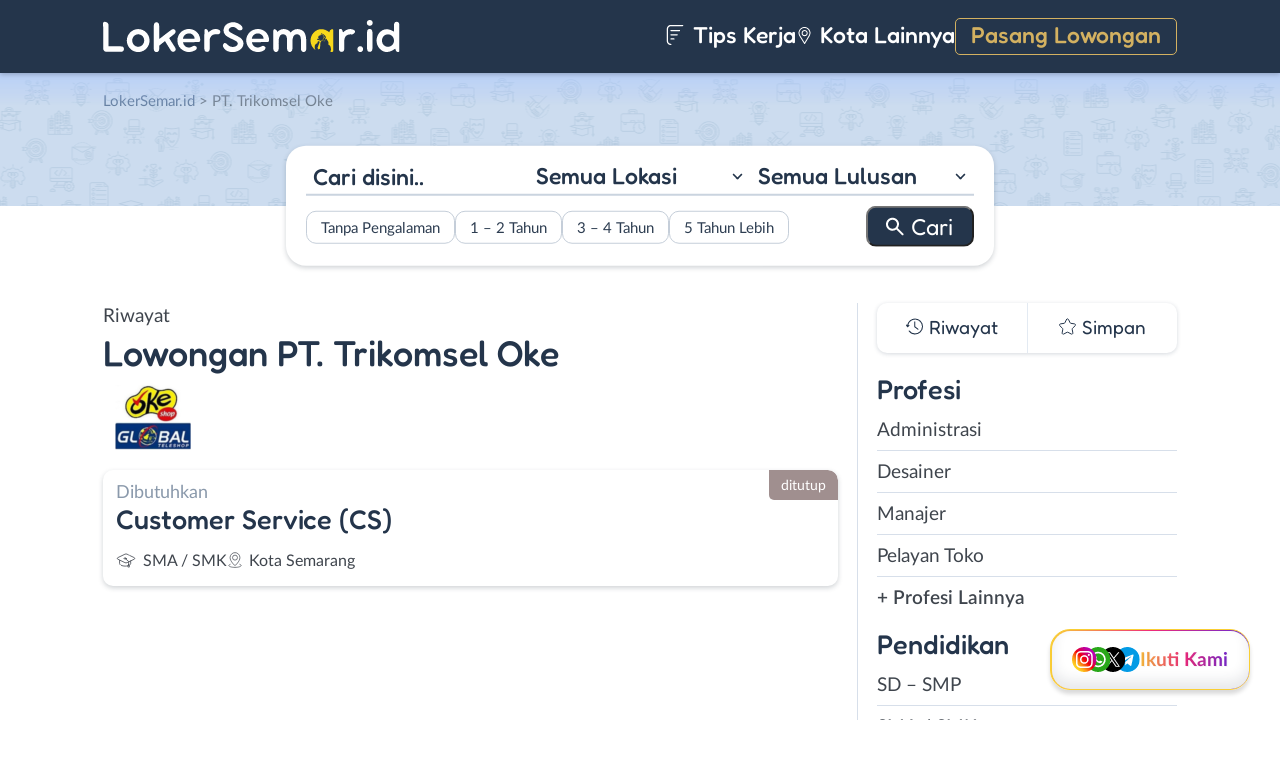

--- FILE ---
content_type: text/html; charset=UTF-8
request_url: https://www.lokersemar.id/perusahaan/pt-trikomsel-oke/
body_size: 11536
content:
<!DOCTYPE html>
<html lang="en">
<head>
<meta http-equiv="content-type" content="text/html; charset=UTF-8"/>
<meta http-equiv="X-UA-Compatible" content="IE=edge">
<meta name="viewport" content="width=device-width, initial-scale=1.0">
<meta name="theme-color" content="#24354B">
<meta name='robots' content='index, follow, max-image-preview:large, max-snippet:-1, max-video-preview:-1'/>
<style>img:is([sizes="auto" i], [sizes^="auto," i]){contain-intrinsic-size:3000px 1500px}</style>
<title>Riwayat Lowongan Kerja Perusahaan PT. Trikomsel Oke - LokerSemar.id</title>
<meta name="description" content="Daftar riwayat lowongan kerja perusahaan PT. Trikomsel Oke yang pernah dipasang di LokerSemar.id."/>
<link rel="canonical" href="https://www.lokersemar.id/perusahaan/pt-trikomsel-oke/"/>
<meta property="og:locale" content="id_ID"/>
<meta property="og:type" content="article"/>
<meta property="og:title" content="Riwayat Lowongan Kerja Perusahaan PT. Trikomsel Oke - LokerSemar.id"/>
<meta property="og:description" content="Daftar riwayat lowongan kerja perusahaan PT. Trikomsel Oke yang pernah dipasang di LokerSemar.id."/>
<meta property="og:url" content="https://www.lokersemar.id/perusahaan/pt-trikomsel-oke/"/>
<meta property="og:site_name" content="LokerSemar.id"/>
<meta name="twitter:card" content="summary_large_image"/>
<meta name="twitter:site" content="@lokersemarangx"/>
<script type="application/ld+json" class="yoast-schema-graph">{"@context":"https://schema.org","@graph":[{"@type":"CollectionPage","@id":"https://www.lokersemar.id/perusahaan/pt-trikomsel-oke/","url":"https://www.lokersemar.id/perusahaan/pt-trikomsel-oke/","name":"Riwayat Lowongan Kerja Perusahaan PT. Trikomsel Oke - LokerSemar.id","isPartOf":{"@id":"https://www.lokersemar.id/#website"},"primaryImageOfPage":{"@id":"https://www.lokersemar.id/perusahaan/pt-trikomsel-oke/#primaryimage"},"image":{"@id":"https://www.lokersemar.id/perusahaan/pt-trikomsel-oke/#primaryimage"},"thumbnailUrl":"https://www.lokersemar.id/wp-content/uploads/2022/06/PT.-Trikomsel-Oke-Banner.jpg","description":"Daftar riwayat lowongan kerja perusahaan PT. Trikomsel Oke yang pernah dipasang di LokerSemar.id.","breadcrumb":{"@id":"https://www.lokersemar.id/perusahaan/pt-trikomsel-oke/#breadcrumb"},"inLanguage":"id-ID"},{"@type":"ImageObject","inLanguage":"id-ID","@id":"https://www.lokersemar.id/perusahaan/pt-trikomsel-oke/#primaryimage","url":"https://www.lokersemar.id/wp-content/uploads/2022/06/PT.-Trikomsel-Oke-Banner.jpg","contentUrl":"https://www.lokersemar.id/wp-content/uploads/2022/06/PT.-Trikomsel-Oke-Banner.jpg","width":800,"height":800,"caption":"Print"},{"@type":"BreadcrumbList","@id":"https://www.lokersemar.id/perusahaan/pt-trikomsel-oke/#breadcrumb","itemListElement":[{"@type":"ListItem","position":1,"name":"Home","item":"https://www.lokersemar.id/"},{"@type":"ListItem","position":2,"name":"PT. Trikomsel Oke"}]},{"@type":"WebSite","@id":"https://www.lokersemar.id/#website","url":"https://www.lokersemar.id/","name":"LokerSemar.id","description":"LokerSemar.id adalah tempat mencari lowongan kerja Semarang terbaru.","publisher":{"@id":"https://www.lokersemar.id/#organization"},"potentialAction":[{"@type":"SearchAction","target":{"@type":"EntryPoint","urlTemplate":"https://www.lokersemar.id/?s={search_term_string}"},"query-input":{"@type":"PropertyValueSpecification","valueRequired":true,"valueName":"search_term_string"}}],"inLanguage":"id-ID"},{"@type":"Organization","@id":"https://www.lokersemar.id/#organization","name":"LokerSemar.id - Lowongan Kerja Semarang","url":"https://www.lokersemar.id/","logo":{"@type":"ImageObject","inLanguage":"id-ID","@id":"https://www.lokersemar.id/#/schema/logo/image/","url":"https://www.lokersemar.id/wp-content/uploads/2020/12/loker-semarang.png","contentUrl":"https://www.lokersemar.id/wp-content/uploads/2020/12/loker-semarang.png","width":300,"height":300,"caption":"LokerSemar.id - Lowongan Kerja Semarang"},"image":{"@id":"https://www.lokersemar.id/#/schema/logo/image/"},"sameAs":["https://www.facebook.com/lokersemar/","https://x.com/lokersemarangx","https://www.instagram.com/lokersemar.id/","https://www.linkedin.com/company/lokersemar/"]}]}</script>
<link rel="manifest" href="/wp-json/pwa-for-wp/v2/pwa-manifest-json">
<link rel="apple-touch-icon" sizes="512x512" href="https://www.lokersemar.id/wp-content/themes/loker-v2/assets/img/app/icon/semarang/LokerSemar.id-512-Icon.png">
<link rel="apple-touch-icon-precomposed" sizes="192x192" href="https://www.lokersemar.id/wp-content/themes/loker-v2/assets/img/app/icon/semarang/LokerSemar.id-192-Icon.png">
<link rel="alternate" type="application/rss+xml" title="LokerSemar.id &raquo; Feed" href="https://www.lokersemar.id/feed/"/>
<link rel="alternate" type="application/rss+xml" title="LokerSemar.id &raquo; Umpan Komentar" href="https://www.lokersemar.id/comments/feed/"/>
<link rel="alternate" type="application/rss+xml" title="Umpan LokerSemar.id &raquo; PT. Trikomsel Oke Perusahaan" href="https://www.lokersemar.id/perusahaan/pt-trikomsel-oke/feed/"/>
<link rel="stylesheet" type="text/css" href="//www.lokersemar.id/wp-content/cache/wpfc-minified/mob3jvb8/fmsa6.css" media="all"/>
<style id='classic-theme-styles-inline-css'>.wp-block-button__link{color:#fff;background-color:#32373c;border-radius:9999px;box-shadow:none;text-decoration:none;padding:calc(.667em + 2px) calc(1.333em + 2px);font-size:1.125em}.wp-block-file__button{background:#32373c;color:#fff;text-decoration:none}</style>
<style id='global-styles-inline-css'>:root{--wp--preset--aspect-ratio--square:1;--wp--preset--aspect-ratio--4-3:4/3;--wp--preset--aspect-ratio--3-4:3/4;--wp--preset--aspect-ratio--3-2:3/2;--wp--preset--aspect-ratio--2-3:2/3;--wp--preset--aspect-ratio--16-9:16/9;--wp--preset--aspect-ratio--9-16:9/16;--wp--preset--color--black:#000000;--wp--preset--color--cyan-bluish-gray:#abb8c3;--wp--preset--color--white:#ffffff;--wp--preset--color--pale-pink:#f78da7;--wp--preset--color--vivid-red:#cf2e2e;--wp--preset--color--luminous-vivid-orange:#ff6900;--wp--preset--color--luminous-vivid-amber:#fcb900;--wp--preset--color--light-green-cyan:#7bdcb5;--wp--preset--color--vivid-green-cyan:#00d084;--wp--preset--color--pale-cyan-blue:#8ed1fc;--wp--preset--color--vivid-cyan-blue:#0693e3;--wp--preset--color--vivid-purple:#9b51e0;--wp--preset--gradient--vivid-cyan-blue-to-vivid-purple:linear-gradient(135deg,rgba(6,147,227,1) 0%,rgb(155,81,224) 100%);--wp--preset--gradient--light-green-cyan-to-vivid-green-cyan:linear-gradient(135deg,rgb(122,220,180) 0%,rgb(0,208,130) 100%);--wp--preset--gradient--luminous-vivid-amber-to-luminous-vivid-orange:linear-gradient(135deg,rgba(252,185,0,1) 0%,rgba(255,105,0,1) 100%);--wp--preset--gradient--luminous-vivid-orange-to-vivid-red:linear-gradient(135deg,rgba(255,105,0,1) 0%,rgb(207,46,46) 100%);--wp--preset--gradient--very-light-gray-to-cyan-bluish-gray:linear-gradient(135deg,rgb(238,238,238) 0%,rgb(169,184,195) 100%);--wp--preset--gradient--cool-to-warm-spectrum:linear-gradient(135deg,rgb(74,234,220) 0%,rgb(151,120,209) 20%,rgb(207,42,186) 40%,rgb(238,44,130) 60%,rgb(251,105,98) 80%,rgb(254,248,76) 100%);--wp--preset--gradient--blush-light-purple:linear-gradient(135deg,rgb(255,206,236) 0%,rgb(152,150,240) 100%);--wp--preset--gradient--blush-bordeaux:linear-gradient(135deg,rgb(254,205,165) 0%,rgb(254,45,45) 50%,rgb(107,0,62) 100%);--wp--preset--gradient--luminous-dusk:linear-gradient(135deg,rgb(255,203,112) 0%,rgb(199,81,192) 50%,rgb(65,88,208) 100%);--wp--preset--gradient--pale-ocean:linear-gradient(135deg,rgb(255,245,203) 0%,rgb(182,227,212) 50%,rgb(51,167,181) 100%);--wp--preset--gradient--electric-grass:linear-gradient(135deg,rgb(202,248,128) 0%,rgb(113,206,126) 100%);--wp--preset--gradient--midnight:linear-gradient(135deg,rgb(2,3,129) 0%,rgb(40,116,252) 100%);--wp--preset--font-size--small:13px;--wp--preset--font-size--medium:20px;--wp--preset--font-size--large:36px;--wp--preset--font-size--x-large:42px;--wp--preset--spacing--20:0.44rem;--wp--preset--spacing--30:0.67rem;--wp--preset--spacing--40:1rem;--wp--preset--spacing--50:1.5rem;--wp--preset--spacing--60:2.25rem;--wp--preset--spacing--70:3.38rem;--wp--preset--spacing--80:5.06rem;--wp--preset--shadow--natural:6px 6px 9px rgba(0, 0, 0, 0.2);--wp--preset--shadow--deep:12px 12px 50px rgba(0, 0, 0, 0.4);--wp--preset--shadow--sharp:6px 6px 0px rgba(0, 0, 0, 0.2);--wp--preset--shadow--outlined:6px 6px 0px -3px rgba(255, 255, 255, 1), 6px 6px rgba(0, 0, 0, 1);--wp--preset--shadow--crisp:6px 6px 0px rgba(0, 0, 0, 1);}:where(.is-layout-flex){gap:0.5em;}:where(.is-layout-grid){gap:0.5em;}body .is-layout-flex{display:flex;}.is-layout-flex{flex-wrap:wrap;align-items:center;}.is-layout-flex > :is(*, div){margin:0;}body .is-layout-grid{display:grid;}.is-layout-grid > :is(*, div){margin:0;}:where(.wp-block-columns.is-layout-flex){gap:2em;}:where(.wp-block-columns.is-layout-grid){gap:2em;}:where(.wp-block-post-template.is-layout-flex){gap:1.25em;}:where(.wp-block-post-template.is-layout-grid){gap:1.25em;}.has-black-color{color:var(--wp--preset--color--black) !important;}.has-cyan-bluish-gray-color{color:var(--wp--preset--color--cyan-bluish-gray) !important;}.has-white-color{color:var(--wp--preset--color--white) !important;}.has-pale-pink-color{color:var(--wp--preset--color--pale-pink) !important;}.has-vivid-red-color{color:var(--wp--preset--color--vivid-red) !important;}.has-luminous-vivid-orange-color{color:var(--wp--preset--color--luminous-vivid-orange) !important;}.has-luminous-vivid-amber-color{color:var(--wp--preset--color--luminous-vivid-amber) !important;}.has-light-green-cyan-color{color:var(--wp--preset--color--light-green-cyan) !important;}.has-vivid-green-cyan-color{color:var(--wp--preset--color--vivid-green-cyan) !important;}.has-pale-cyan-blue-color{color:var(--wp--preset--color--pale-cyan-blue) !important;}.has-vivid-cyan-blue-color{color:var(--wp--preset--color--vivid-cyan-blue) !important;}.has-vivid-purple-color{color:var(--wp--preset--color--vivid-purple) !important;}.has-black-background-color{background-color:var(--wp--preset--color--black) !important;}.has-cyan-bluish-gray-background-color{background-color:var(--wp--preset--color--cyan-bluish-gray) !important;}.has-white-background-color{background-color:var(--wp--preset--color--white) !important;}.has-pale-pink-background-color{background-color:var(--wp--preset--color--pale-pink) !important;}.has-vivid-red-background-color{background-color:var(--wp--preset--color--vivid-red) !important;}.has-luminous-vivid-orange-background-color{background-color:var(--wp--preset--color--luminous-vivid-orange) !important;}.has-luminous-vivid-amber-background-color{background-color:var(--wp--preset--color--luminous-vivid-amber) !important;}.has-light-green-cyan-background-color{background-color:var(--wp--preset--color--light-green-cyan) !important;}.has-vivid-green-cyan-background-color{background-color:var(--wp--preset--color--vivid-green-cyan) !important;}.has-pale-cyan-blue-background-color{background-color:var(--wp--preset--color--pale-cyan-blue) !important;}.has-vivid-cyan-blue-background-color{background-color:var(--wp--preset--color--vivid-cyan-blue) !important;}.has-vivid-purple-background-color{background-color:var(--wp--preset--color--vivid-purple) !important;}.has-black-border-color{border-color:var(--wp--preset--color--black) !important;}.has-cyan-bluish-gray-border-color{border-color:var(--wp--preset--color--cyan-bluish-gray) !important;}.has-white-border-color{border-color:var(--wp--preset--color--white) !important;}.has-pale-pink-border-color{border-color:var(--wp--preset--color--pale-pink) !important;}.has-vivid-red-border-color{border-color:var(--wp--preset--color--vivid-red) !important;}.has-luminous-vivid-orange-border-color{border-color:var(--wp--preset--color--luminous-vivid-orange) !important;}.has-luminous-vivid-amber-border-color{border-color:var(--wp--preset--color--luminous-vivid-amber) !important;}.has-light-green-cyan-border-color{border-color:var(--wp--preset--color--light-green-cyan) !important;}.has-vivid-green-cyan-border-color{border-color:var(--wp--preset--color--vivid-green-cyan) !important;}.has-pale-cyan-blue-border-color{border-color:var(--wp--preset--color--pale-cyan-blue) !important;}.has-vivid-cyan-blue-border-color{border-color:var(--wp--preset--color--vivid-cyan-blue) !important;}.has-vivid-purple-border-color{border-color:var(--wp--preset--color--vivid-purple) !important;}.has-vivid-cyan-blue-to-vivid-purple-gradient-background{background:var(--wp--preset--gradient--vivid-cyan-blue-to-vivid-purple) !important;}.has-light-green-cyan-to-vivid-green-cyan-gradient-background{background:var(--wp--preset--gradient--light-green-cyan-to-vivid-green-cyan) !important;}.has-luminous-vivid-amber-to-luminous-vivid-orange-gradient-background{background:var(--wp--preset--gradient--luminous-vivid-amber-to-luminous-vivid-orange) !important;}.has-luminous-vivid-orange-to-vivid-red-gradient-background{background:var(--wp--preset--gradient--luminous-vivid-orange-to-vivid-red) !important;}.has-very-light-gray-to-cyan-bluish-gray-gradient-background{background:var(--wp--preset--gradient--very-light-gray-to-cyan-bluish-gray) !important;}.has-cool-to-warm-spectrum-gradient-background{background:var(--wp--preset--gradient--cool-to-warm-spectrum) !important;}.has-blush-light-purple-gradient-background{background:var(--wp--preset--gradient--blush-light-purple) !important;}.has-blush-bordeaux-gradient-background{background:var(--wp--preset--gradient--blush-bordeaux) !important;}.has-luminous-dusk-gradient-background{background:var(--wp--preset--gradient--luminous-dusk) !important;}.has-pale-ocean-gradient-background{background:var(--wp--preset--gradient--pale-ocean) !important;}.has-electric-grass-gradient-background{background:var(--wp--preset--gradient--electric-grass) !important;}.has-midnight-gradient-background{background:var(--wp--preset--gradient--midnight) !important;}.has-small-font-size{font-size:var(--wp--preset--font-size--small) !important;}.has-medium-font-size{font-size:var(--wp--preset--font-size--medium) !important;}.has-large-font-size{font-size:var(--wp--preset--font-size--large) !important;}.has-x-large-font-size{font-size:var(--wp--preset--font-size--x-large) !important;}:where(.wp-block-post-template.is-layout-flex){gap:1.25em;}:where(.wp-block-post-template.is-layout-grid){gap:1.25em;}:where(.wp-block-columns.is-layout-flex){gap:2em;}:where(.wp-block-columns.is-layout-grid){gap:2em;}:root :where(.wp-block-pullquote){font-size:1.5em;line-height:1.6;}</style>
<link rel="stylesheet" type="text/css" href="//www.lokersemar.id/wp-content/cache/wpfc-minified/fhiaw54d/fmsa6.css" media="all"/>
<link rel="https://api.w.org/" href="https://www.lokersemar.id/wp-json/"/><link rel="alternate" title="JSON" type="application/json" href="https://www.lokersemar.id/wp-json/wp/v2/perusahaan/2167"/><link rel="EditURI" type="application/rsd+xml" title="RSD" href="https://www.lokersemar.id/xmlrpc.php?rsd"/>
<meta name="generator" content="WordPress 6.8.3"/>
<style>.recentcomments a{display:inline !important;padding:0 !important;margin:0 !important;}</style><link rel="icon" href="https://www.lokersemar.id/wp-content/uploads/2024/05/cropped-LokerSemarang-Icon-32x32.png" sizes="32x32"/>
<link rel="icon" href="https://www.lokersemar.id/wp-content/uploads/2024/05/cropped-LokerSemarang-Icon-192x192.png" sizes="192x192"/>
<meta name="msapplication-TileImage" content="https://www.lokersemar.id/wp-content/uploads/2024/05/cropped-LokerSemarang-Icon-270x270.png"/>
<meta name="pwaforwp" content="wordpress-plugin"/>
<meta name="theme-color" content="#24354B">
<meta name="apple-mobile-web-app-title" content="Loker Semarang">
<meta name="application-name" content="Loker Semarang">
<meta name="apple-mobile-web-app-capable" content="yes">
<meta name="apple-mobile-web-app-status-bar-style" content="default">
<meta name="mobile-web-app-capable" content="yes">
<meta name="apple-touch-fullscreen" content="yes">
<link rel="apple-touch-icon" sizes="192x192" href="https://www.lokersemar.id/wp-content/themes/loker-v2/assets/img/app/icon/semarang/LokerSemar.id-192-Icon.png">
<link rel="apple-touch-icon" sizes="512x512" href="https://www.lokersemar.id/wp-content/themes/loker-v2/assets/img/app/splash-screen/LokerSemar.id-Splash-Screen-512.png">
</head>
<body class="tax-perusahaan term-pt-trikomsel-oke term-2167 wp-theme-loker-v2">
<header>
<div class="inner">
<div id="logo" class="semarang"> <a href="https://www.lokersemar.id/" data-wpel-link="internal"> <img src="https://www.lokersemar.id/wp-content/themes/loker-v2/assets/img/logo/header/loker-semarang.svg" alt="Loker Semarang - Lowongan Kerja Semarang"> </a></div><div id="main-menu">
<div class="menu-main-menu-container"><ul id="menu-main-menu" class="menu"><li id="menu-item-5" class="artikel menu-item menu-item-type-custom menu-item-object-custom menu-item-5"><a href="https://www.lokersemar.id/artikel/" data-wpel-link="internal"><i></i> Tips Kerja</a></li> <li id="menu-item-13017" class="kota-lain menu-item menu-item-type-custom menu-item-object-custom menu-item-13017"><a href="#"><span class="link"><i></i> Kota Lainnya</span></a></li> <li id="menu-item-7" class="pasang-lowongan menu-item menu-item-type-custom menu-item-object-custom menu-item-7"><a rel="nofollow" href="https://www.lokersemar.id/pasang/" data-wpel-link="internal">Pasang Lowongan</a></li> </ul></div></div><div class="mobile-menu"> <span></span> <span></span> <span></span> <span></span></div></div></header>
<main>
<div id="hero">
<div class="inner">
<div class="breadcumbs-container">
<div class="breadcrumbs" typeof="BreadcrumbList" vocab="http://schema.org/"> <span property="itemListElement" typeof="ListItem"><a property="item" typeof="WebPage" title="Loker Semarang" href="https://www.lokersemar.id" class="home" data-wpel-link="internal"><span property="name">LokerSemar.id</span></a><meta property="position" content="1"></span> &gt; <span property="itemListElement" typeof="ListItem"><span property="name">PT. Trikomsel Oke</span><meta property="position" content="2"></span></div></div><div id="search-block"> <form data-sf-form-id='249' data-is-rtl='0' data-maintain-state='' data-results-url='https://www.lokersemar.id/?sfid=249' data-ajax-form-url='https://www.lokersemar.id/?sfid=249&amp;sf_action=get_data&amp;sf_data=form' data-display-result-method='archive' data-use-history-api='1' data-template-loaded='0' data-lang-code='id' data-ajax='0' data-init-paged='1' data-auto-update='' action='https://www.lokersemar.id/?sfid=249' method='post' class='searchandfilter' id='search-filter-form-249' autocomplete='off' data-instance-count='1'><ul><li class="sf-field-search" data-sf-field-name="search" data-sf-field-type="search" data-sf-field-input-type=""> <label> <input placeholder="Cari disini.." name="_sf_search[]" class="sf-input-text" type="text" value="" title=""></label> </li><li class="sf-field-taxonomy-lokasi" data-sf-field-name="_sft_lokasi" data-sf-field-type="taxonomy" data-sf-field-input-type="select"> <label> <select name="_sft_lokasi[]" class="sf-input-select" title=""> <option class="sf-level-0 sf-item-0 sf-option-active" selected="selected" data-sf-count="0" data-sf-depth="0" value="">Semua Lokasi</option> <option class="sf-level-0 sf-item-272" data-sf-count="11722" data-sf-depth="0" value="kota-semarang">Kota Semarang</option> <option class="sf-level-0 sf-item-273" data-sf-count="580" data-sf-depth="0" value="kabupaten-semarang">Kab. Semarang</option> <option class="sf-level-0 sf-item-274" data-sf-count="345" data-sf-depth="0" value="demak">Demak</option> <option class="sf-level-0 sf-item-275" data-sf-count="337" data-sf-depth="0" value="kendal">Kendal</option> <option class="sf-level-0 sf-item-276" data-sf-count="329" data-sf-depth="0" value="kudus">Kudus</option> <option class="sf-level-0 sf-item-277" data-sf-count="178" data-sf-depth="0" value="grobogan">Grobogan</option> <option class="sf-level-0 sf-item-278" data-sf-count="223" data-sf-depth="0" value="jepara">Jepara</option> <option class="sf-level-0 sf-item-279" data-sf-count="138" data-sf-depth="0" value="temanggung">Temanggung</option> <option class="sf-level-0 sf-item-280" data-sf-count="170" data-sf-depth="0" value="magelang">Magelang</option> <option class="sf-level-0 sf-item-281" data-sf-count="574" data-sf-depth="0" value="luar-jawa-tengah">Luar Jawa Tengah</option> <option class="sf-level-0 sf-item-344" data-sf-count="130" data-sf-depth="0" value="sragen">Sragen</option> <option class="sf-level-0 sf-item-422" data-sf-count="130" data-sf-depth="0" value="banyumas">Banyumas</option> <option class="sf-level-0 sf-item-469" data-sf-count="172" data-sf-depth="0" value="pekalongan">Pekalongan</option> <option class="sf-level-0 sf-item-494" data-sf-count="279" data-sf-depth="0" value="solo">Solo</option> <option class="sf-level-0 sf-item-554" data-sf-count="279" data-sf-depth="0" value="salatiga">Salatiga</option> <option class="sf-level-0 sf-item-721" data-sf-count="124" data-sf-depth="0" value="sukoharjo">Sukoharjo</option> <option class="sf-level-0 sf-item-754" data-sf-count="118" data-sf-depth="0" value="karanganyar">Karanganyar</option> <option class="sf-level-0 sf-item-1063" data-sf-count="151" data-sf-depth="0" value="klaten">Klaten</option> <option class="sf-level-0 sf-item-1096" data-sf-count="127" data-sf-depth="0" value="batang">Batang</option> <option class="sf-level-0 sf-item-1275" data-sf-count="120" data-sf-depth="0" value="rembang">Rembang</option> <option class="sf-level-0 sf-item-1384" data-sf-count="136" data-sf-depth="0" value="boyolali">Boyolali</option> <option class="sf-level-0 sf-item-1521" data-sf-count="185" data-sf-depth="0" value="pati">Pati</option> <option class="sf-level-0 sf-item-1538" data-sf-count="181" data-sf-depth="0" value="tegal">Tegal</option> <option class="sf-level-0 sf-item-1801" data-sf-count="91" data-sf-depth="0" value="pemalang">Pemalang</option> <option class="sf-level-0 sf-item-1854" data-sf-count="83" data-sf-depth="0" value="brebes">Brebes</option> <option class="sf-level-0 sf-item-2704" data-sf-count="40" data-sf-depth="0" value="wonogiri">Wonogiri</option> <option class="sf-level-0 sf-item-2909" data-sf-count="52" data-sf-depth="0" value="blora">Blora</option> <option class="sf-level-0 sf-item-2960" data-sf-count="42" data-sf-depth="0" value="kebumen">Kebumen</option> <option class="sf-level-0 sf-item-3105" data-sf-count="78" data-sf-depth="0" value="purwokerto">Purwokerto</option> <option class="sf-level-0 sf-item-3135" data-sf-count="42" data-sf-depth="0" value="purwodadi">Purwodadi</option> <option class="sf-level-0 sf-item-3136" data-sf-count="36" data-sf-depth="0" value="purbalingga">Purbalingga</option> <option class="sf-level-0 sf-item-3137" data-sf-count="53" data-sf-depth="0" value="cilacap">Cilacap</option> <option class="sf-level-0 sf-item-3138" data-sf-count="37" data-sf-depth="0" value="banjarnegara">Banjarnegara</option> <option class="sf-level-0 sf-item-3139" data-sf-count="40" data-sf-depth="0" value="wonosobo">Wonosobo</option> <option class="sf-level-0 sf-item-3332" data-sf-count="54" data-sf-depth="0" value="bebas-remote-work">Bebas (Remote Work)</option> </select></label> </li><li class="sf-field-taxonomy-pendidikan" data-sf-field-name="_sft_pendidikan" data-sf-field-type="taxonomy" data-sf-field-input-type="select"> <label> <select name="_sft_pendidikan[]" class="sf-input-select" title=""> <option class="sf-level-0 sf-item-0 sf-option-active" selected="selected" data-sf-count="0" data-sf-depth="0" value="">Semua Lulusan</option> <option class="sf-level-0 sf-item-100" data-sf-count="559" data-sf-depth="0" value="sd-smp">SD &#8211; SMP</option> <option class="sf-level-0 sf-item-101" data-sf-count="10269" data-sf-depth="0" value="sma-smk">SMA / SMK</option> <option class="sf-level-0 sf-item-102" data-sf-count="4991" data-sf-depth="0" value="d1-d3">D1 &#8211; D3</option> <option class="sf-level-0 sf-item-103" data-sf-count="5857" data-sf-depth="0" value="s1-d4">S1 / D4</option> <option class="sf-level-0 sf-item-263" data-sf-count="100" data-sf-depth="0" value="s2-profesi">S2 / Profesi</option> </select></label> </li><li class="sf-field-taxonomy-pengalaman-kerja" data-sf-field-name="_sft_pengalaman-kerja" data-sf-field-type="taxonomy" data-sf-field-input-type="checkbox"> <ul data-operator="or"> <li class="sf-level-0 sf-item-3800" data-sf-count="3256" data-sf-depth="0"><input class="sf-input-checkbox" type="checkbox" value="tanpa-pengalaman" name="_sft_pengalaman-kerja[]" id="sf-input-f3e0ce955f15aa42f17be4b62f15f55d"><label class="sf-label-checkbox" for="sf-input-f3e0ce955f15aa42f17be4b62f15f55d">Tanpa Pengalaman</label></li><li class="sf-level-0 sf-item-3801" data-sf-count="4229" data-sf-depth="0"><input class="sf-input-checkbox" type="checkbox" value="1-2-tahun" name="_sft_pengalaman-kerja[]" id="sf-input-2ffb0b50d51508fb46b30ae4e1747874"><label class="sf-label-checkbox" for="sf-input-2ffb0b50d51508fb46b30ae4e1747874">1 &#8211; 2 Tahun</label></li><li class="sf-level-0 sf-item-3802" data-sf-count="375" data-sf-depth="0"><input class="sf-input-checkbox" type="checkbox" value="3-4-tahun" name="_sft_pengalaman-kerja[]" id="sf-input-dc585a541853252f7dfbf8029fd0b7bb"><label class="sf-label-checkbox" for="sf-input-dc585a541853252f7dfbf8029fd0b7bb">3 &#8211; 4 Tahun</label></li><li class="sf-level-0 sf-item-3803" data-sf-count="82" data-sf-depth="0"><input class="sf-input-checkbox" type="checkbox" value="5-tahun-lebih" name="_sft_pengalaman-kerja[]" id="sf-input-8441ab0d6dbda22c4427542f2abbd312"><label class="sf-label-checkbox" for="sf-input-8441ab0d6dbda22c4427542f2abbd312">5 Tahun Lebih</label></li> </ul> </li><li class="sf-field-submit" data-sf-field-name="submit" data-sf-field-type="submit" data-sf-field-input-type=""><input type="submit" name="_sf_submit" value="Cari"></li></ul></form></div></div></div><div id="loker-container">
<div id="loker-archive">
<div class="company-info">
<div class="heading"> <span class="sub-heading">Riwayat </span> <h1><span class="sub-heading">Lowongan</span> <span class="main-heading">PT. Trikomsel Oke</span></h1></div><div class="img-perusahaan"> <img width="100" height="87" src="https://www.lokersemar.id/wp-content/uploads/2022/06/Lowongan-Kerja-Customer-Service-CS-di-PT.-Trikomsel-Oke-100x87.png" class="attachment-thumb100 size-thumb100" alt="Loker PT. Trikomsel Oke" decoding="async"/></div></div><div class="loker-list">
<div class="loker-item hoverable">
<a href="https://www.lokersemar.id/lowongan/customer-service-cs-di-pt-trikomsel-oke/" target="_blank" title="Lowongan Kerja Customer Service (CS) di PT. Trikomsel Oke - Semarang" data-wpel-link="internal">
<div class="loker-right">
<div class="bth">Dibutuhkan</div><h3> Customer Service (CS)                                     </h3>
<ul class="row-2">
<li class="pendidikan">SMA / SMK</li>
<li class="lokasi">Kota Semarang</li>
</ul>
<div class="expired">ditutup</div></div></a></div></div><div class="page-load-status"> <span class="infinite-scroll-request"></span></div><div class="navigation">
<div class="left"></div><div class="right"></div></div></div><div id="sidebar"><div id="search-widget" class="scroll"></div><div id="lokerHistory-block"> <ul> <li class="riwayat">Riwayat</li> <li class="simpan">Simpan</li> </ul></div><div id="catMenu-block">
<h4 class="active">Profesi</h4>
<div class="menu-list active">
<div class="menu-menu-profesi-container"><ul id="menu-menu-profesi" class="menu"><li id="menu-item-2161" class="menu-item menu-item-type-taxonomy menu-item-object-profesi menu-item-2161"><a href="https://www.lokersemar.id/profesi/administrasi/" data-wpel-link="internal">Administrasi</a></li> <li id="menu-item-2162" class="menu-item menu-item-type-taxonomy menu-item-object-profesi menu-item-2162"><a href="https://www.lokersemar.id/profesi/desainer/" data-wpel-link="internal">Desainer</a></li> <li id="menu-item-2163" class="menu-item menu-item-type-taxonomy menu-item-object-profesi menu-item-2163"><a href="https://www.lokersemar.id/profesi/manajer/" data-wpel-link="internal">Manajer</a></li> <li id="menu-item-2164" class="menu-item menu-item-type-taxonomy menu-item-object-profesi menu-item-2164"><a href="https://www.lokersemar.id/profesi/pelayan-toko/" data-wpel-link="internal">Pelayan Toko</a></li> <li id="menu-item-19" class="profesi-lain menu-item menu-item-type-custom menu-item-object-custom menu-item-19"><a href="#">+ Profesi Lainnya</a></li> </ul></div></div><h4>Pendidikan</h4>
<div class="menu-list">
<div class="menu-menu-pendidikan-container"><ul id="menu-menu-pendidikan" class="menu"><li id="menu-item-1178" class="menu-item menu-item-type-taxonomy menu-item-object-pendidikan menu-item-1178"><a href="https://www.lokersemar.id/pendidikan/sd-smp/" title="Loker SD &#8211; SMP Semarang" data-wpel-link="internal">SD &#8211; SMP</a></li> <li id="menu-item-1177" class="menu-item menu-item-type-taxonomy menu-item-object-pendidikan menu-item-1177"><a href="https://www.lokersemar.id/pendidikan/sma-smk/" title="Loker SMA / SMK Semarang" data-wpel-link="internal">SMA / SMK</a></li> <li id="menu-item-1175" class="menu-item menu-item-type-taxonomy menu-item-object-pendidikan menu-item-1175"><a href="https://www.lokersemar.id/pendidikan/d1-d3/" title="Loker D1 &#8211; D3 Semarang" data-wpel-link="internal">D1 &#8211; D3</a></li> <li id="menu-item-1176" class="menu-item menu-item-type-taxonomy menu-item-object-pendidikan menu-item-1176"><a href="https://www.lokersemar.id/pendidikan/s1-d4/" title="Loker S1 / D4 Semarang" data-wpel-link="internal">S1 / D4</a></li> <li id="menu-item-2236" class="menu-item menu-item-type-taxonomy menu-item-object-pendidikan menu-item-2236"><a href="https://www.lokersemar.id/pendidikan/s2-profesi/" title="Loker S2 / Profesi Semarang" data-wpel-link="internal">S2 / Profesi</a></li> </ul></div></div><h4>Pengalaman</h4>
<div class="menu-list">
<div class="menu-pengalaman-kerja-container"><ul id="menu-pengalaman-kerja" class="menu"><li id="menu-item-34739" class="menu-item menu-item-type-taxonomy menu-item-object-pengalaman-kerja menu-item-34739"><a href="https://www.lokersemar.id/pengalaman-kerja/tanpa-pengalaman/" data-wpel-link="internal">Tanpa Pengalaman</a></li> <li id="menu-item-34736" class="menu-item menu-item-type-taxonomy menu-item-object-pengalaman-kerja menu-item-34736"><a href="https://www.lokersemar.id/pengalaman-kerja/1-2-tahun/" data-wpel-link="internal">1 &#8211; 2 Tahun</a></li> <li id="menu-item-34737" class="menu-item menu-item-type-taxonomy menu-item-object-pengalaman-kerja menu-item-34737"><a href="https://www.lokersemar.id/pengalaman-kerja/3-4-tahun/" data-wpel-link="internal">3 &#8211; 4 Tahun</a></li> <li id="menu-item-34738" class="menu-item menu-item-type-taxonomy menu-item-object-pengalaman-kerja menu-item-34738"><a href="https://www.lokersemar.id/pengalaman-kerja/5-tahun-lebih/" data-wpel-link="internal">5 Tahun Lebih</a></li> </ul></div></div><h4>Lokasi</h4>
<div class="menu-list">
<div class="menu-menu-lokasi-container"><ul id="menu-menu-lokasi" class="menu"><li id="menu-item-4865" class="menu-item menu-item-type-taxonomy menu-item-object-lokasi menu-item-4865"><a href="https://www.lokersemar.id/lokasi/kota-semarang/" data-wpel-link="internal">Kota Semarang</a></li> <li id="menu-item-4863" class="menu-item menu-item-type-taxonomy menu-item-object-lokasi menu-item-4863"><a href="https://www.lokersemar.id/lokasi/kabupaten-semarang/" data-wpel-link="internal">Kab. Semarang</a></li> <li id="menu-item-4862" class="menu-item menu-item-type-taxonomy menu-item-object-lokasi menu-item-4862"><a href="https://www.lokersemar.id/lokasi/demak/" data-wpel-link="internal">Demak</a></li> <li id="menu-item-4864" class="menu-item menu-item-type-taxonomy menu-item-object-lokasi menu-item-4864"><a href="https://www.lokersemar.id/lokasi/kendal/" data-wpel-link="internal">Kendal</a></li> <li id="menu-item-4866" class="menu-item menu-item-type-taxonomy menu-item-object-lokasi menu-item-4866"><a href="https://www.lokersemar.id/lokasi/kudus/" data-wpel-link="internal">Kudus</a></li> <li id="menu-item-1971" class="lokasi-lain menu-item menu-item-type-custom menu-item-object-custom menu-item-1971"><a href="#">+ Lokasi Lainnya</a></li> </ul></div></div></div></div></div><div id="profesi-overlay">
<div class="box">
<input type="text" id="cariProfesi" placeholder="Cari disini..">
<div class="content custom-scrollbar"> <ul id="profesi-list"> <li> <a href="https://www.lokersemar.id/profesi/administrasi" data-wpel-link="internal">Administrasi </a> </li> <li> <a href="https://www.lokersemar.id/profesi/ahli-gizi" data-wpel-link="internal">Ahli Gizi </a> </li> <li> <a href="https://www.lokersemar.id/profesi/ahli-kecantikan" data-wpel-link="internal">Ahli Kecantikan </a> </li> <li> <a href="https://www.lokersemar.id/profesi/analis-peneliti" data-wpel-link="internal">Analis / Peneliti </a> </li> <li> <a href="https://www.lokersemar.id/profesi/animator" data-wpel-link="internal">Animator </a> </li> <li> <a href="https://www.lokersemar.id/profesi/apoteker" data-wpel-link="internal">Apoteker </a> </li> <li> <a href="https://www.lokersemar.id/profesi/arsitek" data-wpel-link="internal">Arsitek </a> </li> <li> <a href="https://www.lokersemar.id/profesi/asisten" data-wpel-link="internal">Asisten </a> </li> <li> <a href="https://www.lokersemar.id/profesi/baker" data-wpel-link="internal">Baker </a> </li> <li> <a href="https://www.lokersemar.id/profesi/barista" data-wpel-link="internal">Barista </a> </li> <li> <a href="https://www.lokersemar.id/profesi/bartender" data-wpel-link="internal">Bartender </a> </li> <li> <a href="https://www.lokersemar.id/profesi/bidan" data-wpel-link="internal">Bidan </a> </li> <li> <a href="https://www.lokersemar.id/profesi/desainer" data-wpel-link="internal">Desainer </a> </li> <li> <a href="https://www.lokersemar.id/profesi/distributor" data-wpel-link="internal">Distributor </a> </li> <li> <a href="https://www.lokersemar.id/profesi/dokter" data-wpel-link="internal">Dokter </a> </li> <li> <a href="https://www.lokersemar.id/profesi/dokter-hewan" data-wpel-link="internal">Dokter Hewan </a> </li> <li> <a href="https://www.lokersemar.id/profesi/fasilitator" data-wpel-link="internal">Fasilitator </a> </li> <li> <a href="https://www.lokersemar.id/profesi/fotografer" data-wpel-link="internal">Fotografer </a> </li> <li> <a href="https://www.lokersemar.id/profesi/helper" data-wpel-link="internal">Helper </a> </li> <li> <a href="https://www.lokersemar.id/profesi/it-programmer" data-wpel-link="internal">IT / Programmer </a> </li> <li> <a href="https://www.lokersemar.id/profesi/karyawan-cuci" data-wpel-link="internal">Karyawan Cuci </a> </li> <li> <a href="https://www.lokersemar.id/profesi/karyawan-laundry" data-wpel-link="internal">Karyawan Laundry </a> </li> <li> <a href="https://www.lokersemar.id/profesi/kasir" data-wpel-link="internal">Kasir </a> </li> <li> <a href="https://www.lokersemar.id/profesi/koki" data-wpel-link="internal">Koki </a> </li> <li> <a href="https://www.lokersemar.id/profesi/konsultan" data-wpel-link="internal">Konsultan </a> </li> <li> <a href="https://www.lokersemar.id/profesi/konten-kreator" data-wpel-link="internal">Konten Kreator </a> </li> <li> <a href="https://www.lokersemar.id/profesi/kurir" data-wpel-link="internal">Kurir </a> </li> <li> <a href="https://www.lokersemar.id/profesi/leader" data-wpel-link="internal">Leader </a> </li> <li> <a href="https://www.lokersemar.id/profesi/management-trainee" data-wpel-link="internal">Management Trainee (MT) </a> </li> <li> <a href="https://www.lokersemar.id/profesi/manajer" data-wpel-link="internal">Manajer </a> </li> <li> <a href="https://www.lokersemar.id/profesi/marketing" data-wpel-link="internal">Marketing </a> </li> <li> <a href="https://www.lokersemar.id/profesi/mekanik-montir" data-wpel-link="internal">Mekanik / Montir </a> </li> <li> <a href="https://www.lokersemar.id/profesi/merchandiser" data-wpel-link="internal">Merchandiser </a> </li> <li> <a href="https://www.lokersemar.id/profesi/model" data-wpel-link="internal">Model </a> </li> <li> <a href="https://www.lokersemar.id/profesi/operator-mesin" data-wpel-link="internal">Operator Mesin </a> </li> <li> <a href="https://www.lokersemar.id/profesi/pelatih" data-wpel-link="internal">Pelatih </a> </li> <li> <a href="https://www.lokersemar.id/profesi/pelayan-restoran" data-wpel-link="internal">Pelayan Restoran </a> </li> <li> <a href="https://www.lokersemar.id/profesi/pelayan-toko" data-wpel-link="internal">Pelayan Toko </a> </li> <li> <a href="https://www.lokersemar.id/profesi/pelayanan-pelanggan" data-wpel-link="internal">Pelayanan Pelanggan </a> </li> <li> <a href="https://www.lokersemar.id/profesi/pemandu-lagu" data-wpel-link="internal">Pemandu Lagu </a> </li> <li> <a href="https://www.lokersemar.id/profesi/pemandu-wisata" data-wpel-link="internal">Pemandu Wisata </a> </li> <li> <a href="https://www.lokersemar.id/profesi/pembantu-rumah-tangga" data-wpel-link="internal">Pembantu Rumah Tangga </a> </li> <li> <a href="https://www.lokersemar.id/profesi/pembawa-acara" data-wpel-link="internal">Pembawa Acara </a> </li> <li> <a href="https://www.lokersemar.id/profesi/penerjemah" data-wpel-link="internal">Penerjemah </a> </li> <li> <a href="https://www.lokersemar.id/profesi/pengasuh-anak-bayi" data-wpel-link="internal">Pengasuh Anak / Bayi </a> </li> <li> <a href="https://www.lokersemar.id/profesi/penjahit" data-wpel-link="internal">Penjahit </a> </li> <li> <a href="https://www.lokersemar.id/profesi/penulis" data-wpel-link="internal">Penulis </a> </li> <li> <a href="https://www.lokersemar.id/profesi/penyunting-foto-video" data-wpel-link="internal">Penyunting Foto / Video </a> </li> <li> <a href="https://www.lokersemar.id/profesi/perawat" data-wpel-link="internal">Perawat </a> </li> <li> <a href="https://www.lokersemar.id/profesi/periklanan" data-wpel-link="internal">Periklanan </a> </li> <li> <a href="https://www.lokersemar.id/profesi/person-in-charge-pic" data-wpel-link="internal">Person in Charge (PIC) </a> </li> <li> <a href="https://www.lokersemar.id/profesi/pertanian-perikanan" data-wpel-link="internal">Pertanian / Perikanan </a> </li> <li> <a href="https://www.lokersemar.id/profesi/peternakan" data-wpel-link="internal">Peternakan </a> </li> <li> <a href="https://www.lokersemar.id/profesi/petugas-keamanan" data-wpel-link="internal">Petugas Keamanan </a> </li> <li> <a href="https://www.lokersemar.id/profesi/petugas-kebersihan" data-wpel-link="internal">Petugas Kebersihan </a> </li> <li> <a href="https://www.lokersemar.id/profesi/pramugari" data-wpel-link="internal">Pramugari </a> </li> <li> <a href="https://www.lokersemar.id/profesi/psikolog" data-wpel-link="internal">Psikolog </a> </li> <li> <a href="https://www.lokersemar.id/profesi/radiografer" data-wpel-link="internal">Radiografer </a> </li> <li> <a href="https://www.lokersemar.id/profesi/refraksionist-optician" data-wpel-link="internal">Refraksionist Optician </a> </li> <li> <a href="https://www.lokersemar.id/profesi/sales" data-wpel-link="internal">Sales </a> </li> <li> <a href="https://www.lokersemar.id/profesi/sekertaris" data-wpel-link="internal">Sekertaris </a> </li> <li> <a href="https://www.lokersemar.id/profesi/seniman" data-wpel-link="internal">Seniman </a> </li> <li> <a href="https://www.lokersemar.id/profesi/social-media-officer" data-wpel-link="internal">Social Media Officer </a> </li> <li> <a href="https://www.lokersemar.id/profesi/sopir-pengemudi" data-wpel-link="internal">Sopir / Pengemudi </a> </li> <li> <a href="https://www.lokersemar.id/profesi/sponsorship-fundraiser" data-wpel-link="internal">Sponsorship / Fundraiser </a> </li> <li> <a href="https://www.lokersemar.id/profesi/staf-dapur" data-wpel-link="internal">Staf Dapur </a> </li> <li> <a href="https://www.lokersemar.id/profesi/staf-entri-data" data-wpel-link="internal">Staf Entri Data </a> </li> <li> <a href="https://www.lokersemar.id/profesi/staf-event" data-wpel-link="internal">Staf Event </a> </li> <li> <a href="https://www.lokersemar.id/profesi/staf-exim" data-wpel-link="internal">Staf Exim </a> </li> <li> <a href="https://www.lokersemar.id/profesi/staf-gudang" data-wpel-link="internal">Staf Gudang </a> </li> <li> <a href="https://www.lokersemar.id/profesi/staf-hotel" data-wpel-link="internal">Staf Hotel </a> </li> <li> <a href="https://www.lokersemar.id/profesi/staf-hrd" data-wpel-link="internal">Staf HRD </a> </li> <li> <a href="https://www.lokersemar.id/profesi/staf-hubungan-luar" data-wpel-link="internal">Staf Hubungan Luar </a> </li> <li> <a href="https://www.lokersemar.id/profesi/staf-hukum" data-wpel-link="internal">Staf Hukum </a> </li> <li> <a href="https://www.lokersemar.id/profesi/staf-k3" data-wpel-link="internal">Staf K3 </a> </li> <li> <a href="https://www.lokersemar.id/profesi/staf-keuangan" data-wpel-link="internal">Staf Keuangan </a> </li> <li> <a href="https://www.lokersemar.id/profesi/staf-kreasi" data-wpel-link="internal">Staf Kreasi </a> </li> <li> <a href="https://www.lokersemar.id/profesi/staf-lapangan-site-engineer" data-wpel-link="internal">Staf Lapangan / Site Engineer </a> </li> <li> <a href="https://www.lokersemar.id/profesi/staf-lelang-tender" data-wpel-link="internal">Staf Lelang / Tender </a> </li> <li> <a href="https://www.lokersemar.id/profesi/staf-logistik" data-wpel-link="internal">Staf Logistik </a> </li> <li> <a href="https://www.lokersemar.id/profesi/staf-operasional" data-wpel-link="internal">Staf Operasional </a> </li> <li> <a href="https://www.lokersemar.id/profesi/staf-packaging-finishing" data-wpel-link="internal">Staf Packaging / Finishing </a> </li> <li> <a href="https://www.lokersemar.id/profesi/staf-pembelian" data-wpel-link="internal">Staf Pembelian </a> </li> <li> <a href="https://www.lokersemar.id/profesi/staf-pengembangan-bisnis" data-wpel-link="internal">Staf Pengembangan Bisnis </a> </li> <li> <a href="https://www.lokersemar.id/profesi/staf-percetakan" data-wpel-link="internal">Staf Percetakan </a> </li> <li> <a href="https://www.lokersemar.id/profesi/staf-perencanaan" data-wpel-link="internal">Staf Perencanaan </a> </li> <li> <a href="https://www.lokersemar.id/profesi/staf-pet-shop" data-wpel-link="internal">Staf Pet Shop </a> </li> <li> <a href="https://www.lokersemar.id/profesi/staf-produksi" data-wpel-link="internal">Staf Produksi </a> </li> <li> <a href="https://www.lokersemar.id/profesi/staf-quality-control" data-wpel-link="internal">Staf Quality Control </a> </li> <li> <a href="https://www.lokersemar.id/profesi/staf-salon" data-wpel-link="internal">Staf Salon </a> </li> <li> <a href="https://www.lokersemar.id/profesi/staf-ticketing" data-wpel-link="internal">Staf Ticketing </a> </li> <li> <a href="https://www.lokersemar.id/profesi/staf-umum" data-wpel-link="internal">Staf Umum </a> </li> <li> <a href="https://www.lokersemar.id/profesi/supervisor" data-wpel-link="internal">Supervisor </a> </li> <li> <a href="https://www.lokersemar.id/profesi/surveyor" data-wpel-link="internal">Surveyor </a> </li> <li> <a href="https://www.lokersemar.id/profesi/teknik-sipil" data-wpel-link="internal">Teknik Sipil </a> </li> <li> <a href="https://www.lokersemar.id/profesi/teknisi-elektronik" data-wpel-link="internal">Teknisi Elektronik </a> </li> <li> <a href="https://www.lokersemar.id/profesi/teknisi-jaringan" data-wpel-link="internal">Teknisi Jaringan </a> </li> <li> <a href="https://www.lokersemar.id/profesi/teknisi-las" data-wpel-link="internal">Teknisi Las </a> </li> <li> <a href="https://www.lokersemar.id/profesi/teknisi-listrik" data-wpel-link="internal">Teknisi Listrik </a> </li> <li> <a href="https://www.lokersemar.id/profesi/teknisi-mesin" data-wpel-link="internal">Teknisi Mesin </a> </li> <li> <a href="https://www.lokersemar.id/profesi/tenaga-pengajar" data-wpel-link="internal">Tenaga Pengajar </a> </li> <li> <a href="https://www.lokersemar.id/profesi/terapis" data-wpel-link="internal">Terapis </a> </li> <li> <a href="https://www.lokersemar.id/profesi/trainer-motivator" data-wpel-link="internal">Trainer / Motivator </a> </li> <li> <a href="https://www.lokersemar.id/profesi/tukang-bangunan" data-wpel-link="internal">Tukang Bangunan </a> </li> <li> <a href="https://www.lokersemar.id/profesi/tukang-kayu" data-wpel-link="internal">Tukang Kayu </a> </li> <li> <a href="https://www.lokersemar.id/profesi/tukang-kebun-kolam" data-wpel-link="internal">Tukang Kebun / Kolam </a> </li> <li> <a href="https://www.lokersemar.id/profesi/videografer" data-wpel-link="internal">Videografer </a> </li> </ul></div><div class="close"></div></div><div class="background"></div></div><div id="lokasi-overlay">
<div class="box">
<input type="text" id="cariLokasi" placeholder="Cari disini..">
<div class="content custom-scrollbar"> <ul id="lokasi-list"> <li> <a href="https://www.lokersemar.id/lokasi/banjarnegara" data-wpel-link="internal">Banjarnegara </a> </li> <li> <a href="https://www.lokersemar.id/lokasi/banyumas" data-wpel-link="internal">Banyumas </a> </li> <li> <a href="https://www.lokersemar.id/lokasi/batang" data-wpel-link="internal">Batang </a> </li> <li> <a href="https://www.lokersemar.id/lokasi/bebas-remote-work" data-wpel-link="internal">Bebas (Remote Work) </a> </li> <li> <a href="https://www.lokersemar.id/lokasi/blora" data-wpel-link="internal">Blora </a> </li> <li> <a href="https://www.lokersemar.id/lokasi/boyolali" data-wpel-link="internal">Boyolali </a> </li> <li> <a href="https://www.lokersemar.id/lokasi/brebes" data-wpel-link="internal">Brebes </a> </li> <li> <a href="https://www.lokersemar.id/lokasi/cilacap" data-wpel-link="internal">Cilacap </a> </li> <li> <a href="https://www.lokersemar.id/lokasi/demak" data-wpel-link="internal">Demak </a> </li> <li> <a href="https://www.lokersemar.id/lokasi/grobogan" data-wpel-link="internal">Grobogan </a> </li> <li> <a href="https://www.lokersemar.id/lokasi/jepara" data-wpel-link="internal">Jepara </a> </li> <li> <a href="https://www.lokersemar.id/lokasi/kabupaten-semarang" data-wpel-link="internal">Kab. Semarang </a> </li> <li> <a href="https://www.lokersemar.id/lokasi/karanganyar" data-wpel-link="internal">Karanganyar </a> </li> <li> <a href="https://www.lokersemar.id/lokasi/kebumen" data-wpel-link="internal">Kebumen </a> </li> <li> <a href="https://www.lokersemar.id/lokasi/kendal" data-wpel-link="internal">Kendal </a> </li> <li> <a href="https://www.lokersemar.id/lokasi/klaten" data-wpel-link="internal">Klaten </a> </li> <li> <a href="https://www.lokersemar.id/lokasi/kota-semarang" data-wpel-link="internal">Kota Semarang </a> </li> <li> <a href="https://www.lokersemar.id/lokasi/kudus" data-wpel-link="internal">Kudus </a> </li> <li> <a href="https://www.lokersemar.id/lokasi/luar-jawa-tengah" data-wpel-link="internal">Luar Jawa Tengah </a> </li> <li> <a href="https://www.lokersemar.id/lokasi/magelang" data-wpel-link="internal">Magelang </a> </li> <li> <a href="https://www.lokersemar.id/lokasi/pati" data-wpel-link="internal">Pati </a> </li> <li> <a href="https://www.lokersemar.id/lokasi/pekalongan" data-wpel-link="internal">Pekalongan </a> </li> <li> <a href="https://www.lokersemar.id/lokasi/pemalang" data-wpel-link="internal">Pemalang </a> </li> <li> <a href="https://www.lokersemar.id/lokasi/purbalingga" data-wpel-link="internal">Purbalingga </a> </li> <li> <a href="https://www.lokersemar.id/lokasi/purwodadi" data-wpel-link="internal">Purwodadi </a> </li> <li> <a href="https://www.lokersemar.id/lokasi/purwokerto" data-wpel-link="internal">Purwokerto </a> </li> <li> <a href="https://www.lokersemar.id/lokasi/rembang" data-wpel-link="internal">Rembang </a> </li> <li> <a href="https://www.lokersemar.id/lokasi/salatiga" data-wpel-link="internal">Salatiga </a> </li> <li> <a href="https://www.lokersemar.id/lokasi/solo" data-wpel-link="internal">Solo </a> </li> <li> <a href="https://www.lokersemar.id/lokasi/sragen" data-wpel-link="internal">Sragen </a> </li> <li> <a href="https://www.lokersemar.id/lokasi/sukoharjo" data-wpel-link="internal">Sukoharjo </a> </li> <li> <a href="https://www.lokersemar.id/lokasi/tegal" data-wpel-link="internal">Tegal </a> </li> <li> <a href="https://www.lokersemar.id/lokasi/temanggung" data-wpel-link="internal">Temanggung </a> </li> <li> <a href="https://www.lokersemar.id/lokasi/wonogiri" data-wpel-link="internal">Wonogiri </a> </li> <li> <a href="https://www.lokersemar.id/lokasi/wonosobo" data-wpel-link="internal">Wonosobo </a> </li> </ul></div><div class="close">x</div></div><div class="background"></div></div><div id="scroll-top"></div><div id="follow-us-fly" class="flipInX">
<div class="inner"> <img src="https://www.lokersemar.id/wp-content/themes/loker-v2/assets/img/social-media-2.svg" alt="Follow LokerSemar.id"> <span class="gradient-txt-1">Ikuti Kami</span cl></div><div id="follow-us-overlay">
<ul>
<li> <a href="https://www.instagram.com/lokersemar.id" target="_blank" data-wpel-link="internal"> <div class="icon instagram"></div>Instagram </a> </li>
<li> <a href="https://www.lokersemar.id/wa-channel" target="_blank" data-wpel-link="internal"> <div class="icon wa-channel"></div>WhatsApp </a> </li>
<li> <a href="https://x.com/lokersemarangx/" target="_blank" data-wpel-link="external" rel="nofollow"> <div class="icon twitter"></div>X - Twitter </a> </li>
<li> <a href="https://t.me/lokersemarang_semar" target="_blank" data-wpel-link="external" rel="nofollow"> <div class="icon telegram"></div>Telegram </a> </li>
<li><a href="https://www.lokersemar.id/hub" target="_blank" data-wpel-link="internal">Kanal Lainnya..</a></li>
</ul>
<div class="triangle-bg"></div></div></div><div id="footer-m-overlay"> <ul class="main"> <li class="filter" data-slug="filter">Filter</li> <li class="riwayat" data-slug="riwayat">Riwayat</li> <li class="simpan" data-slug="simpan">Simpan</li> </ul></div></main>
<footer>
<div class="inner">
<div class="left">
<a href="https://www.lokersemar.id" data-wpel-link="internal"><img src="https://www.lokersemar.id/wp-content/themes/loker-v2/assets/img/logo/footer/lowongan-kerja-semarang.svg" alt="Lowongan Kerja Semarang" class="footer-logo footer-logo-semarang"></a>
<div class="menu-footer-menu-container"><ul id="menu-footer-menu" class="footer-menu"><li id="menu-item-82" class="menu-item menu-item-type-custom menu-item-object-custom menu-item-82"><a rel="nofollow" href="https://www.lokersemar.id/tentang/" data-wpel-link="internal">About Us</a></li> <li id="menu-item-83" class="menu-item menu-item-type-custom menu-item-object-custom menu-item-83"><a rel="nofollow" href="https://www.lokersemar.id/kontak/" data-wpel-link="internal">Contact Us</a></li> <li id="menu-item-43803" class="menu-item menu-item-type-post_type menu-item-object-page menu-item-43803"><a href="https://www.lokersemar.id/kebijakan-privasi/" data-wpel-link="internal">Kebijakan Privasi</a></li> <li id="menu-item-43804" class="menu-item menu-item-type-post_type menu-item-object-page menu-item-43804"><a href="https://www.lokersemar.id/ketentuan-pemasangan/" data-wpel-link="internal">Ketentuan Pemasangan</a></li> </ul></div></div><div class="network-container"></div><div class="social-container">
<div class="heading">Temukan kami di</div><div class="social"> <a href="https://play.google.com/store/apps/details?id=id.lokersemarang.lowongan" target="_blank" class="playstore" data-wpel-link="external" rel="nofollow"> <img src="https://www.lokersemar.id/wp-content/themes/loker-v2/assets/img/social/footer/playstore.svg" alt="Aplikasi LokerSemar.id"> </a> <a href="https://www.instagram.com/lokersemar.id" target="_blank" class="instagram" data-wpel-link="internal"> <img src="https://www.lokersemar.id/wp-content/themes/loker-v2/assets/img/social/footer/instagram.svg" alt="Instagram LokerSemar.id"> </a> <a href="https://www.lokersemar.id/wa-channel" target="_blank" class="wa-channel" data-wpel-link="internal"> <img src="https://www.lokersemar.id/wp-content/themes/loker-v2/assets/img/social/footer/wa-channel.svg" alt="WhatsApp Channel LokerSemar.id"> </a> <a href="https://web.facebook.com/lokersemar" target="_blank" class="facebook" data-wpel-link="external" rel="nofollow"> <img src="https://www.lokersemar.id/wp-content/themes/loker-v2/assets/img/social/footer/facebook.svg" alt="Facebook LokerSemar.id"> </a> <a href="https://x.com/lokersemarangx/" target="_blank" class="x-twitter" data-wpel-link="external" rel="nofollow"> <img src="https://www.lokersemar.id/wp-content/themes/loker-v2/assets/img/social/footer/x-twitter.svg" alt="X - Twitter LokerSemar.id"> </a> <a href="https://www.linkedin.com/company/lokersemar/" target="_blank" class="linkedin" data-wpel-link="external" rel="nofollow"> <img src="https://www.lokersemar.id/wp-content/themes/loker-v2/assets/img/social/footer/linkedin.svg" alt="Linkedin LokerSemar.id"> </a> <a href="https://www.tiktok.com/@lokersemarang.info" target="_blank" class="tiktok" data-wpel-link="external" rel="nofollow"> <img src="https://www.lokersemar.id/wp-content/themes/loker-v2/assets/img/social/footer/tiktok.svg" alt="Tiktok LokerSemar.id"> </a> <a href="https://t.me/lokersemarang_semar" target="_blank" class="telegram" data-wpel-link="external" rel="nofollow"> <img src="https://www.lokersemar.id/wp-content/themes/loker-v2/assets/img/social/footer/telegram.svg" alt="Telegram LokerSemar.id"> </a> <a href="https://www.threads.com/@lokersemar.id" target="_blank" class="threads" data-wpel-link="internal"> <img src="https://www.lokersemar.id/wp-content/themes/loker-v2/assets/img/social/footer/threads.svg" alt="Threads LokerSemar.id"> </a></div></div><div class="copyright">© 2026 PT Saka Cipta Swakarya (Roocket Media). All Rights Reserved.</div></div></footer>
<script id="search-filter-plugin-build-js-extra">var SF_LDATA={"ajax_url":"https:\/\/www.lokersemar.id\/wp-admin\/admin-ajax.php","home_url":"https:\/\/www.lokersemar.id\/","extensions":[]};</script>
<script id="favorites-js-extra">var favorites_data={"ajaxurl":"https:\/\/www.lokersemar.id\/wp-admin\/admin-ajax.php","nonce":"d2508e707b","favorite":"Simpan","favorited":"Hapus","includecount":"","indicate_loading":"","loading_text":"Loading","loading_image":"<span class=\"sf-icon-spinner-wrapper\"><i class=\"sf-icon-spinner\"><\/i><\/span>","loading_image_active":"<span class=\"sf-icon-spinner-wrapper active\"><i class=\"sf-icon-spinner active\"><\/i><\/span>","loading_image_preload":"","cache_enabled":"1","button_options":{"button_type":"custom","custom_colors":false,"box_shadow":false,"include_count":false,"default":{"background_default":false,"border_default":false,"text_default":false,"icon_default":false,"count_default":false},"active":{"background_active":false,"border_active":false,"text_active":false,"icon_active":false,"count_active":false}},"authentication_modal_content":"<p>Please login to add favorites.<\/p><p><a href=\"#\" data-favorites-modal-close>Dismiss this notice<\/a><\/p>","authentication_redirect":"","dev_mode":"","logged_in":"","user_id":"0","authentication_redirect_url":"https:\/\/www.lokersemar.id\/login\/"};</script>
<script>var _paq=window._paq=window._paq||[];
_paq.push(['trackPageView']);
_paq.push(['enableLinkTracking']);
(function(){
var u="//stats.roocket.com/";
_paq.push(['setTrackerUrl', u+'matomo.php']);
_paq.push(['setSiteId', '3']);
var d=document, g=d.createElement('script'), s=d.getElementsByTagName('script')[0];
g.async=true; g.src=u+'matomo.js'; s.parentNode.insertBefore(g,s);
})();</script>
<script id="quform-js-extra">var quformL10n=[];
quformL10n={"pluginUrl":"https:\/\/www.lokersemar.id\/wp-content\/plugins\/quform","ajaxUrl":"https:\/\/www.lokersemar.id\/wp-admin\/admin-ajax.php","ajaxError":"Kesalahan Ajax","errorMessageTitle":"Ada masalah","removeFile":"Hapus","supportPageCaching":true};</script>
<script id="lk_main-js-extra">var lk_data={"site_area":"semarang","site_name":"LokerSemar.id","kode_unik_pembayaran":{"minimal":"200","maksimal":"299"},"home_url":"https:\/\/www.lokersemar.id","admin_url":"https:\/\/www.lokersemar.id\/wp-admin\/","theme_url":"https:\/\/www.lokersemar.id\/wp-content\/themes\/loker-v2","ajax_url":"https:\/\/www.lokersemar.id\/wp-admin\/admin-ajax.php","loker_api_url":"https:\/\/www.lokersemar.id\/wp-json\/loker-api\/v1\/"};</script>
<script id="lvData-js-extra">var lvData={"ajaxurl":"https:\/\/www.lokersemar.id\/wp-admin\/admin-ajax.php"};</script>
<script id="pwaforwp-js-js-extra">var pwaforwp_js_obj={"ajax_url":"https:\/\/www.lokersemar.id\/wp-admin\/admin-ajax.php","pwa_ms_prefix":"","pwa_home_url":"https:\/\/www.lokersemar.id\/","loader_desktop":"0","loader_mobile":"0","loader_admin":"0","user_admin":"","loader_only_pwa":"0","reset_cookies":"0","force_rememberme":"0","swipe_navigation":"0","pwa_manifest_name":"pwa-manifest.json","is_desplay":"1","visibility_excludes":[],"utm_enabled":"0","utm_details":{"utm_source":"pwa-app","utm_medium":"pwa-app","utm_campaign":"pwa-campaign","utm_term":"pwa-term","utm_content":"pwa-content"}};</script>
<script id="pwaforwp-download-js-js-extra">var pwaforwp_download_js_obj={"force_rememberme":"0"};</script>
<script>!function(e,c){e[c]=e[c]+(e[c]&&" ")+"quform-js"}(document.documentElement,"className");</script>
<script src='//www.lokersemar.id/wp-content/cache/wpfc-minified/fhjbo2l2/fmsa6.js'></script>
<script type="speculationrules">{"prefetch":[{"source":"document","where":{"and":[{"href_matches":"\/*"},{"not":{"href_matches":["\/wp-*.php","\/wp-admin\/*","\/wp-content\/uploads\/*","\/wp-content\/*","\/wp-content\/plugins\/*","\/wp-content\/themes\/loker-v2\/*","\/*\\?(.+)"]}},{"not":{"selector_matches":"a[rel~=\"nofollow\"]"}},{"not":{"selector_matches":".no-prefetch, .no-prefetch a"}}]},"eagerness":"conservative"}]}</script>
<script src='//www.lokersemar.id/wp-content/cache/wpfc-minified/euluddwx/fmsa6.js'></script>
<script id="jquery-ui-datepicker-js-after">jQuery(function(jQuery){jQuery.datepicker.setDefaults({"closeText":"Tutup","currentText":"Hari ini","monthNames":["Januari","Februari","Maret","April","Mei","Juni","Juli","Agustus","September","Oktober","November","Desember"],"monthNamesShort":["Jan","Feb","Mar","Apr","Mei","Jun","Jul","Agu","Sep","Okt","Nov","Des"],"nextText":"Berikut","prevText":"Sebelumnya","dayNames":["Minggu","Senin","Selasa","Rabu","Kamis","Jumat","Sabtu"],"dayNamesShort":["Ming","Sen","Sel","Rab","Kam","Jum","Sab"],"dayNamesMin":["M","S","S","R","K","J","S"],"dateFormat":"d MM yy","firstDay":1,"isRTL":false});});</script>
<script defer src='//www.lokersemar.id/wp-content/cache/wpfc-minified/88ffxtdt/fmsa6.js'></script>
<script defer src="https://static.cloudflareinsights.com/beacon.min.js/vcd15cbe7772f49c399c6a5babf22c1241717689176015" integrity="sha512-ZpsOmlRQV6y907TI0dKBHq9Md29nnaEIPlkf84rnaERnq6zvWvPUqr2ft8M1aS28oN72PdrCzSjY4U6VaAw1EQ==" data-cf-beacon='{"version":"2024.11.0","token":"048940415b214aa4923e4447f6eb73bb","r":1,"server_timing":{"name":{"cfCacheStatus":true,"cfEdge":true,"cfExtPri":true,"cfL4":true,"cfOrigin":true,"cfSpeedBrain":true},"location_startswith":null}}' crossorigin="anonymous"></script>
</body>
</html><!-- WP Fastest Cache file was created in 0.142 seconds, on 21 January 2026 @ 4:30 pm --><!-- need to refresh to see cached version -->